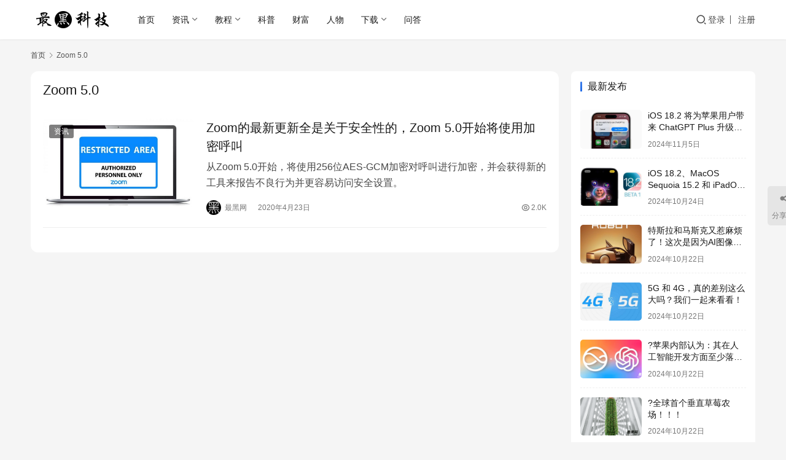

--- FILE ---
content_type: text/html; charset=UTF-8
request_url: https://www.zuiheikeji.org/tag/zoom-5-0
body_size: 9044
content:
<!DOCTYPE html>
<html lang="zh-Hans">
<head>
    <meta charset="UTF-8">
    <meta http-equiv="X-UA-Compatible" content="IE=edge,chrome=1">
    <meta name="renderer" content="webkit">
    <meta name="viewport" content="width=device-width,initial-scale=1,maximum-scale=5">
    <title>Zoom 5.0相关文章列表 - 最黑网</title>
    <meta name='robots' content='index, follow' />
	<style>img:is([sizes="auto" i], [sizes^="auto," i]) { contain-intrinsic-size: 3000px 1500px }</style>
	<meta name="keywords" content="Zoom 5.0">
<meta property="og:type" content="webpage">
<meta property="og:url" content="https://www.zuiheikeji.org/tag/zoom-5-0">
<meta property="og:site_name" content="最黑网">
<meta property="og:title" content="Zoom 5.0">
<meta name="applicable-device" content="pc,mobile">
<meta http-equiv="Cache-Control" content="no-transform">
<link rel="shortcut icon" href="https://www.zuiheikeji.org/wp-content/uploads/2019/02/zuiheikeji.ico">
<meta name="keywords" content="Zoom 5.0" />
<meta name="description" content="关于Zoom 5.0相关内容全站索引列表，包括等内容。" />
<link rel='dns-prefetch' href='//www.zuiheikeji.org' />
<style id='classic-theme-styles-inline-css' type='text/css'>
/*! This file is auto-generated */
.wp-block-button__link{color:#fff;background-color:#32373c;border-radius:9999px;box-shadow:none;text-decoration:none;padding:calc(.667em + 2px) calc(1.333em + 2px);font-size:1.125em}.wp-block-file__button{background:#32373c;color:#fff;text-decoration:none}
</style>
<style id='global-styles-inline-css' type='text/css'>
:root{--wp--preset--aspect-ratio--square: 1;--wp--preset--aspect-ratio--4-3: 4/3;--wp--preset--aspect-ratio--3-4: 3/4;--wp--preset--aspect-ratio--3-2: 3/2;--wp--preset--aspect-ratio--2-3: 2/3;--wp--preset--aspect-ratio--16-9: 16/9;--wp--preset--aspect-ratio--9-16: 9/16;--wp--preset--color--black: #000000;--wp--preset--color--cyan-bluish-gray: #abb8c3;--wp--preset--color--white: #ffffff;--wp--preset--color--pale-pink: #f78da7;--wp--preset--color--vivid-red: #cf2e2e;--wp--preset--color--luminous-vivid-orange: #ff6900;--wp--preset--color--luminous-vivid-amber: #fcb900;--wp--preset--color--light-green-cyan: #7bdcb5;--wp--preset--color--vivid-green-cyan: #00d084;--wp--preset--color--pale-cyan-blue: #8ed1fc;--wp--preset--color--vivid-cyan-blue: #0693e3;--wp--preset--color--vivid-purple: #9b51e0;--wp--preset--gradient--vivid-cyan-blue-to-vivid-purple: linear-gradient(135deg,rgba(6,147,227,1) 0%,rgb(155,81,224) 100%);--wp--preset--gradient--light-green-cyan-to-vivid-green-cyan: linear-gradient(135deg,rgb(122,220,180) 0%,rgb(0,208,130) 100%);--wp--preset--gradient--luminous-vivid-amber-to-luminous-vivid-orange: linear-gradient(135deg,rgba(252,185,0,1) 0%,rgba(255,105,0,1) 100%);--wp--preset--gradient--luminous-vivid-orange-to-vivid-red: linear-gradient(135deg,rgba(255,105,0,1) 0%,rgb(207,46,46) 100%);--wp--preset--gradient--very-light-gray-to-cyan-bluish-gray: linear-gradient(135deg,rgb(238,238,238) 0%,rgb(169,184,195) 100%);--wp--preset--gradient--cool-to-warm-spectrum: linear-gradient(135deg,rgb(74,234,220) 0%,rgb(151,120,209) 20%,rgb(207,42,186) 40%,rgb(238,44,130) 60%,rgb(251,105,98) 80%,rgb(254,248,76) 100%);--wp--preset--gradient--blush-light-purple: linear-gradient(135deg,rgb(255,206,236) 0%,rgb(152,150,240) 100%);--wp--preset--gradient--blush-bordeaux: linear-gradient(135deg,rgb(254,205,165) 0%,rgb(254,45,45) 50%,rgb(107,0,62) 100%);--wp--preset--gradient--luminous-dusk: linear-gradient(135deg,rgb(255,203,112) 0%,rgb(199,81,192) 50%,rgb(65,88,208) 100%);--wp--preset--gradient--pale-ocean: linear-gradient(135deg,rgb(255,245,203) 0%,rgb(182,227,212) 50%,rgb(51,167,181) 100%);--wp--preset--gradient--electric-grass: linear-gradient(135deg,rgb(202,248,128) 0%,rgb(113,206,126) 100%);--wp--preset--gradient--midnight: linear-gradient(135deg,rgb(2,3,129) 0%,rgb(40,116,252) 100%);--wp--preset--font-size--small: 13px;--wp--preset--font-size--medium: 20px;--wp--preset--font-size--large: 36px;--wp--preset--font-size--x-large: 42px;--wp--preset--spacing--20: 0.44rem;--wp--preset--spacing--30: 0.67rem;--wp--preset--spacing--40: 1rem;--wp--preset--spacing--50: 1.5rem;--wp--preset--spacing--60: 2.25rem;--wp--preset--spacing--70: 3.38rem;--wp--preset--spacing--80: 5.06rem;--wp--preset--shadow--natural: 6px 6px 9px rgba(0, 0, 0, 0.2);--wp--preset--shadow--deep: 12px 12px 50px rgba(0, 0, 0, 0.4);--wp--preset--shadow--sharp: 6px 6px 0px rgba(0, 0, 0, 0.2);--wp--preset--shadow--outlined: 6px 6px 0px -3px rgba(255, 255, 255, 1), 6px 6px rgba(0, 0, 0, 1);--wp--preset--shadow--crisp: 6px 6px 0px rgba(0, 0, 0, 1);}:where(.is-layout-flex){gap: 0.5em;}:where(.is-layout-grid){gap: 0.5em;}body .is-layout-flex{display: flex;}.is-layout-flex{flex-wrap: wrap;align-items: center;}.is-layout-flex > :is(*, div){margin: 0;}body .is-layout-grid{display: grid;}.is-layout-grid > :is(*, div){margin: 0;}:where(.wp-block-columns.is-layout-flex){gap: 2em;}:where(.wp-block-columns.is-layout-grid){gap: 2em;}:where(.wp-block-post-template.is-layout-flex){gap: 1.25em;}:where(.wp-block-post-template.is-layout-grid){gap: 1.25em;}.has-black-color{color: var(--wp--preset--color--black) !important;}.has-cyan-bluish-gray-color{color: var(--wp--preset--color--cyan-bluish-gray) !important;}.has-white-color{color: var(--wp--preset--color--white) !important;}.has-pale-pink-color{color: var(--wp--preset--color--pale-pink) !important;}.has-vivid-red-color{color: var(--wp--preset--color--vivid-red) !important;}.has-luminous-vivid-orange-color{color: var(--wp--preset--color--luminous-vivid-orange) !important;}.has-luminous-vivid-amber-color{color: var(--wp--preset--color--luminous-vivid-amber) !important;}.has-light-green-cyan-color{color: var(--wp--preset--color--light-green-cyan) !important;}.has-vivid-green-cyan-color{color: var(--wp--preset--color--vivid-green-cyan) !important;}.has-pale-cyan-blue-color{color: var(--wp--preset--color--pale-cyan-blue) !important;}.has-vivid-cyan-blue-color{color: var(--wp--preset--color--vivid-cyan-blue) !important;}.has-vivid-purple-color{color: var(--wp--preset--color--vivid-purple) !important;}.has-black-background-color{background-color: var(--wp--preset--color--black) !important;}.has-cyan-bluish-gray-background-color{background-color: var(--wp--preset--color--cyan-bluish-gray) !important;}.has-white-background-color{background-color: var(--wp--preset--color--white) !important;}.has-pale-pink-background-color{background-color: var(--wp--preset--color--pale-pink) !important;}.has-vivid-red-background-color{background-color: var(--wp--preset--color--vivid-red) !important;}.has-luminous-vivid-orange-background-color{background-color: var(--wp--preset--color--luminous-vivid-orange) !important;}.has-luminous-vivid-amber-background-color{background-color: var(--wp--preset--color--luminous-vivid-amber) !important;}.has-light-green-cyan-background-color{background-color: var(--wp--preset--color--light-green-cyan) !important;}.has-vivid-green-cyan-background-color{background-color: var(--wp--preset--color--vivid-green-cyan) !important;}.has-pale-cyan-blue-background-color{background-color: var(--wp--preset--color--pale-cyan-blue) !important;}.has-vivid-cyan-blue-background-color{background-color: var(--wp--preset--color--vivid-cyan-blue) !important;}.has-vivid-purple-background-color{background-color: var(--wp--preset--color--vivid-purple) !important;}.has-black-border-color{border-color: var(--wp--preset--color--black) !important;}.has-cyan-bluish-gray-border-color{border-color: var(--wp--preset--color--cyan-bluish-gray) !important;}.has-white-border-color{border-color: var(--wp--preset--color--white) !important;}.has-pale-pink-border-color{border-color: var(--wp--preset--color--pale-pink) !important;}.has-vivid-red-border-color{border-color: var(--wp--preset--color--vivid-red) !important;}.has-luminous-vivid-orange-border-color{border-color: var(--wp--preset--color--luminous-vivid-orange) !important;}.has-luminous-vivid-amber-border-color{border-color: var(--wp--preset--color--luminous-vivid-amber) !important;}.has-light-green-cyan-border-color{border-color: var(--wp--preset--color--light-green-cyan) !important;}.has-vivid-green-cyan-border-color{border-color: var(--wp--preset--color--vivid-green-cyan) !important;}.has-pale-cyan-blue-border-color{border-color: var(--wp--preset--color--pale-cyan-blue) !important;}.has-vivid-cyan-blue-border-color{border-color: var(--wp--preset--color--vivid-cyan-blue) !important;}.has-vivid-purple-border-color{border-color: var(--wp--preset--color--vivid-purple) !important;}.has-vivid-cyan-blue-to-vivid-purple-gradient-background{background: var(--wp--preset--gradient--vivid-cyan-blue-to-vivid-purple) !important;}.has-light-green-cyan-to-vivid-green-cyan-gradient-background{background: var(--wp--preset--gradient--light-green-cyan-to-vivid-green-cyan) !important;}.has-luminous-vivid-amber-to-luminous-vivid-orange-gradient-background{background: var(--wp--preset--gradient--luminous-vivid-amber-to-luminous-vivid-orange) !important;}.has-luminous-vivid-orange-to-vivid-red-gradient-background{background: var(--wp--preset--gradient--luminous-vivid-orange-to-vivid-red) !important;}.has-very-light-gray-to-cyan-bluish-gray-gradient-background{background: var(--wp--preset--gradient--very-light-gray-to-cyan-bluish-gray) !important;}.has-cool-to-warm-spectrum-gradient-background{background: var(--wp--preset--gradient--cool-to-warm-spectrum) !important;}.has-blush-light-purple-gradient-background{background: var(--wp--preset--gradient--blush-light-purple) !important;}.has-blush-bordeaux-gradient-background{background: var(--wp--preset--gradient--blush-bordeaux) !important;}.has-luminous-dusk-gradient-background{background: var(--wp--preset--gradient--luminous-dusk) !important;}.has-pale-ocean-gradient-background{background: var(--wp--preset--gradient--pale-ocean) !important;}.has-electric-grass-gradient-background{background: var(--wp--preset--gradient--electric-grass) !important;}.has-midnight-gradient-background{background: var(--wp--preset--gradient--midnight) !important;}.has-small-font-size{font-size: var(--wp--preset--font-size--small) !important;}.has-medium-font-size{font-size: var(--wp--preset--font-size--medium) !important;}.has-large-font-size{font-size: var(--wp--preset--font-size--large) !important;}.has-x-large-font-size{font-size: var(--wp--preset--font-size--x-large) !important;}
:where(.wp-block-post-template.is-layout-flex){gap: 1.25em;}:where(.wp-block-post-template.is-layout-grid){gap: 1.25em;}
:where(.wp-block-columns.is-layout-flex){gap: 2em;}:where(.wp-block-columns.is-layout-grid){gap: 2em;}
:root :where(.wp-block-pullquote){font-size: 1.5em;line-height: 1.6;}
</style>
<link rel='stylesheet' id='wpo_min-header-0-css' href='https://www.zuiheikeji.org/wp-content/cache/wpo-minify/1762146535/assets/wpo-minify-header-ecf2503e.min.css' type='text/css' media='all' />
<script type="text/javascript" src="https://www.zuiheikeji.org/wp-content/cache/wpo-minify/1762146535/assets/wpo-minify-header-7ba40e52.min.js" id="wpo_min-header-0-js"></script>
<script type="text/javascript" src="https://www.zuiheikeji.org/wp-content/cache/wpo-minify/1762146535/assets/wpo-minify-header-322f0d94.min.js" id="wpo_min-header-1-js"></script>
<link rel="EditURI" type="application/rsd+xml" title="RSD" href="https://www.zuiheikeji.org/xmlrpc.php?rsd" />
<!-- Google tag (gtag.js) -->
<script async src="https://www.googletagmanager.com/gtag/js?id=G-JR66JESLDG"></script>
<script>
  window.dataLayer = window.dataLayer || [];
  function gtag(){dataLayer.push(arguments);}
  gtag('js', new Date());

  gtag('config', 'G-JR66JESLDG');
</script>
<script async src="https://pagead2.googlesyndication.com/pagead/js/adsbygoogle.js?client=ca-pub-6069951411664192"
     crossorigin="anonymous"></script>
<style>:root{--logo-height: 30px; --logo-height-mobile: 26px; --menu-item-gap: 28px; --header-bg-color: #fff; --header-bg-image: none; --thumb-ratio-default: 480 / 300; --thumb-ratio-post: 480 / 300;}</style>
<link rel="icon" href="https://www.zuiheikeji.org/wp-content/uploads/2019/02/zuiheikeji.ico" sizes="32x32" />
<link rel="icon" href="https://www.zuiheikeji.org/wp-content/uploads/2019/02/zuiheikeji.ico" sizes="192x192" />
<link rel="apple-touch-icon" href="https://www.zuiheikeji.org/wp-content/uploads/2019/02/zuiheikeji.ico" />
<meta name="msapplication-TileImage" content="https://www.zuiheikeji.org/wp-content/uploads/2019/02/zuiheikeji.ico" />
    <!--[if lte IE 11]><script src="https://www.zuiheikeji.org/wp-content/themes/justnews/js/update.js"></script><![endif]-->
</head>
<body class="archive tag tag-zoom-5-0 tag-410 wp-theme-justnews lang-cn el-boxed header-fixed">
<header class="header">
    <div class="container">
        <div class="navbar-header">
            <button type="button" class="navbar-toggle collapsed" data-toggle="collapse" data-target=".navbar-collapse" aria-label="menu">
                <span class="icon-bar icon-bar-1"></span>
                <span class="icon-bar icon-bar-2"></span>
                <span class="icon-bar icon-bar-3"></span>
            </button>
                        <div class="logo">
                <a href="https://www.zuiheikeji.org/" rel="home" data-wpel-link="internal">
                    <img src="https://www.zuiheikeji.org/wp-content/uploads/2019/02/zuiheikeji.png" alt="最黑网">
                </a>
            </div>
        </div>
        <div class="collapse navbar-collapse mobile-style-0">
            <nav class="primary-menu"><ul id="menu-justnews-menu" class="nav navbar-nav wpcom-adv-menu"><li class="menu-item"><a href="/" data-wpel-link="internal">首页</a></li>
<li class="menu-item menu-item-style menu-item-style-1 dropdown"><a target="_blank" href="https://www.zuiheikeji.org/news" class="dropdown-toggle" data-wpel-link="internal">资讯</a>
<ul class="dropdown-menu menu-item-wrap menu-item-col-5">
	<li class="menu-item"><a href="https://www.zuiheikeji.org/tag/chatgpt%e8%b5%84%e8%ae%af" data-wpel-link="internal">ChatGPT</a></li>
	<li class="menu-item"><a href="https://www.zuiheikeji.org/tag/windows%e8%b5%84%e8%ae%af" data-wpel-link="internal">Windows</a></li>
	<li class="menu-item"><a href="https://www.zuiheikeji.org/tag/%e8%bd%af%e4%bb%b6" data-wpel-link="internal">软件</a></li>
	<li class="menu-item"><a target="_blank" href="https://www.zuiheikeji.org/tag/%e6%99%ba%e8%83%bd%e6%89%8b%e6%9c%ba" data-wpel-link="internal">智能手机</a></li>
	<li class="menu-item"><a href="https://www.zuiheikeji.org/tag/%e6%b1%bd%e8%bd%a6" data-wpel-link="internal">汽车</a></li>
	<li class="menu-item"><a href="https://www.zuiheikeji.org/tag/%e4%ba%92%e8%81%94%e7%bd%91" data-wpel-link="internal">互联网</a></li>
	<li class="menu-item"><a href="https://www.zuiheikeji.org/tag/%e5%8c%ba%e5%9d%97%e9%93%be" data-wpel-link="internal">区块链</a></li>
</ul>
</li>
<li class="menu-item dropdown"><a href="https://www.zuiheikeji.org/tutorial" class="dropdown-toggle" data-wpel-link="internal">教程</a>
<ul class="dropdown-menu menu-item-wrap menu-item-col-2">
	<li class="menu-item"><a target="_blank" href="https://www.zuiheikeji.org/tag/chatgpt%e6%95%99%e7%a8%8b" data-wpel-link="internal">ChatGPT</a></li>
	<li class="menu-item"><a href="https://www.zuiheikeji.org/tag/windows%e6%95%99%e7%a8%8b" data-wpel-link="internal">Windows</a></li>
</ul>
</li>
<li class="menu-item"><a target="_blank" href="https://www.zuiheikeji.org/science" data-wpel-link="internal">科普</a></li>
<li class="menu-item"><a href="https://www.zuiheikeji.org/makemoney" data-wpel-link="internal">财富</a></li>
<li class="menu-item"><a target="_blank" href="https://www.zuiheikeji.org/entrepreneur" data-wpel-link="internal">人物</a></li>
<li class="menu-item dropdown"><a target="_blank" href="https://www.zuiheikeji.org/download" class="dropdown-toggle" data-wpel-link="internal">下载</a>
<ul class="dropdown-menu menu-item-wrap menu-item-col-3">
	<li class="menu-item"><a target="_blank" href="https://www.zuiheikeji.org/tag/chatgpt%e4%b8%8b%e8%bd%bd" data-wpel-link="internal">ChatGPT</a></li>
	<li class="menu-item"><a target="_blank" href="https://www.zuiheikeji.org/tag/aigc%e4%b8%8b%e8%bd%bd" data-wpel-link="internal">AIGC</a></li>
	<li class="menu-item"><a target="_blank" href="https://www.zuiheikeji.org/tag/midjourney%e4%b8%8b%e8%bd%bd" data-wpel-link="internal">Midjourney</a></li>
</ul>
</li>
<li class="menu-item"><a target="_blank" href="https://www.zuiheikeji.org/qa" data-wpel-link="internal">问答</a></li>
</ul></nav>            <div class="navbar-action">
                <div class="navbar-search-icon j-navbar-search"><i class="wpcom-icon wi"><svg aria-hidden="true"><use xlink:href="#wi-search"></use></svg></i></div><form class="navbar-search" action="https://www.zuiheikeji.org/" method="get" role="search"><div class="navbar-search-inner"><i class="wpcom-icon wi navbar-search-close"><svg aria-hidden="true"><use xlink:href="#wi-close"></use></svg></i><input type="text" name="s" class="navbar-search-input" autocomplete="off" maxlength="100" placeholder="输入关键词搜索..." value=""><button class="navbar-search-btn" type="submit" aria-label="搜索"><i class="wpcom-icon wi"><svg aria-hidden="true"><use xlink:href="#wi-search"></use></svg></i></button></div></form>                    <div id="j-user-wrap">
                        <a class="login" href="https://www.zuiheikeji.org/login" data-wpel-link="internal">登录</a>
                        <a class="login register" href="https://www.zuiheikeji.org/register" data-wpel-link="internal">注册</a>
                    </div>
                                </div>
        </div>
    </div><!-- /.container -->
</header>

<div id="wrap">    <div class="container wrap">
        <ol class="breadcrumb" vocab="https://schema.org/" typeof="BreadcrumbList"><li class="home" property="itemListElement" typeof="ListItem"><a href="https://www.zuiheikeji.org" property="item" typeof="WebPage" data-wpel-link="internal"><span property="name" class="hide">最黑网</span>首页</a><meta property="position" content="1"></li><li class="active" property="itemListElement" typeof="ListItem"><i class="wpcom-icon wi"><svg aria-hidden="true"><use xlink:href="#wi-arrow-right-3"></use></svg></i><a href="https://www.zuiheikeji.org/tag/zoom-5-0" property="item" typeof="WebPage" data-wpel-link="internal"><span property="name">Zoom 5.0</span></a><meta property="position" content="2"></li></ol>        <main class="main">
                        <section class="sec-panel sec-panel-default">
                                    <div class="sec-panel-head">
                        <h1><span>Zoom 5.0</span></h1>
                    </div>
                                <div class="sec-panel-body">
                                            <ul class="post-loop post-loop-default cols-0">
                                                            <li class="item">
        <div class="item-img">
        <a class="item-img-inner" href="https://www.zuiheikeji.org/1230.html" title="Zoom的最新更新全是关于安全性的，Zoom 5.0开始将使用加密呼叫" target="_blank" rel="bookmark" data-wpel-link="internal">
            <img width="480" height="300" src="https://www.zuiheikeji.org/wp-content/themes/justnews/themer/assets/images/lazy.png" class="attachment-default size-default wp-post-image j-lazy" alt="Zoom的最新更新全是关于安全性的" decoding="async" fetchpriority="high" data-original="https://www.zuiheikeji.org/wp-content/uploads/2020/04/2020042305032760-480x300.jpg" title="%title缩略图" />        </a>
                <a class="item-category" href="https://www.zuiheikeji.org/news" target="_blank" data-wpel-link="internal">资讯</a>
            </div>
        <div class="item-content">
                <h3 class="item-title">
            <a href="https://www.zuiheikeji.org/1230.html" target="_blank" rel="bookmark" data-wpel-link="internal">
                                 Zoom的最新更新全是关于安全性的，Zoom 5.0开始将使用加密呼叫            </a>
        </h3>
        <div class="item-excerpt">
            <p>从Zoom 5.0开始，将使用256位AES-GCM加密对呼叫进行加密，并会获得新的工具来报告不良行为并更容易访问安全设置。</p>
        </div>
        <div class="item-meta">
                        <div class="item-meta-li author">
                                <a data-user="1" target="_blank" href="https://www.zuiheikeji.org/user/1" class="avatar j-user-card" data-wpel-link="internal">
                    <img alt='最黑网的头像' src='//www.zuiheikeji.org/wp-content/uploads/member/avatars/238a0b923820dcc5.1591950341.jpg' class='avatar avatar-60 photo' height='60' width='60' />                    <span>最黑网</span>
                </a>
            </div>
                                    <span class="item-meta-li date">2020年4月23日</span>
            <div class="item-meta-right">
                <span class="item-meta-li views" title="阅读数"><i class="wpcom-icon wi"><svg aria-hidden="true"><use xlink:href="#wi-eye"></use></svg></i>2.0K</span>            </div>
        </div>
    </div>
</li>
                                                    </ul>
                                                            </div>
            </section>
        </main>
            <aside class="sidebar">
        <div class="widget widget_post_thumb"><h3 class="widget-title"><span>最新发布</span></h3>            <ul>
                                    <li class="item">
                                                    <div class="item-img">
                                <a class="item-img-inner" href="https://www.zuiheikeji.org/2948.html" title="iOS 18.2 将为苹果用户带来 ChatGPT Plus 升级选项" data-wpel-link="internal">
                                    <img width="480" height="300" src="https://www.zuiheikeji.org/wp-content/themes/justnews/themer/assets/images/lazy.png" class="attachment-default size-default wp-post-image j-lazy" alt="iOS 18.2 将为苹果用户带来 ChatGPT Plus 升级选项" decoding="async" data-original="https://www.zuiheikeji.org/wp-content/uploads/2024/11/2024110509081831-480x300.jpg" title="%title缩略图" />                                </a>
                            </div>
                                                <div class="item-content">
                            <p class="item-title"><a href="https://www.zuiheikeji.org/2948.html" title="iOS 18.2 将为苹果用户带来 ChatGPT Plus 升级选项" data-wpel-link="internal">iOS 18.2 将为苹果用户带来 ChatGPT Plus 升级选项</a></p>
                            <p class="item-date">2024年11月5日</p>
                        </div>
                    </li>
                                    <li class="item">
                                                    <div class="item-img">
                                <a class="item-img-inner" href="https://www.zuiheikeji.org/2942.html" title="iOS 18.2、MacOS Sequoia 15.2 和 iPadOS 18.2 Beta 1 发布，全新Apple Intelligence功能抢先看！" data-wpel-link="internal">
                                    <img width="480" height="300" src="https://www.zuiheikeji.org/wp-content/themes/justnews/themer/assets/images/lazy.png" class="attachment-default size-default wp-post-image j-lazy" alt="iOS 18.2、MacOS Sequoia 15.2 和 iPadOS 18.2 Beta 1 发布，全新Apple Intelligence功能抢先看！" decoding="async" data-original="https://www.zuiheikeji.org/wp-content/uploads/2024/10/2024102400395036-480x300.jpg" title="%title缩略图" />                                </a>
                            </div>
                                                <div class="item-content">
                            <p class="item-title"><a href="https://www.zuiheikeji.org/2942.html" title="iOS 18.2、MacOS Sequoia 15.2 和 iPadOS 18.2 Beta 1 发布，全新Apple Intelligence功能抢先看！" data-wpel-link="internal">iOS 18.2、MacOS Sequoia 15.2 和 iPadOS 18.2 Beta 1 发布，全新Apple Intelligence功能抢先看！</a></p>
                            <p class="item-date">2024年10月24日</p>
                        </div>
                    </li>
                                    <li class="item">
                                                    <div class="item-img">
                                <a class="item-img-inner" href="https://www.zuiheikeji.org/2938.html" title="特斯拉和马斯克又惹麻烦了！这次是因为AI图像侵权" data-wpel-link="internal">
                                    <img width="480" height="300" src="https://www.zuiheikeji.org/wp-content/themes/justnews/themer/assets/images/lazy.png" class="attachment-default size-default wp-post-image j-lazy" alt="特斯拉和马斯克又惹麻烦了！这次是因为AI图像侵权" decoding="async" data-original="https://www.zuiheikeji.org/wp-content/uploads/2024/10/WE-ROBOT-480x300.jpg" title="%title缩略图" />                                </a>
                            </div>
                                                <div class="item-content">
                            <p class="item-title"><a href="https://www.zuiheikeji.org/2938.html" title="特斯拉和马斯克又惹麻烦了！这次是因为AI图像侵权" data-wpel-link="internal">特斯拉和马斯克又惹麻烦了！这次是因为AI图像侵权</a></p>
                            <p class="item-date">2024年10月22日</p>
                        </div>
                    </li>
                                    <li class="item">
                                                    <div class="item-img">
                                <a class="item-img-inner" href="https://www.zuiheikeji.org/2933.html" title="5G 和 4G，真的差别这么大吗？我们一起来看看！" data-wpel-link="internal">
                                    <img width="480" height="300" src="https://www.zuiheikeji.org/wp-content/themes/justnews/themer/assets/images/lazy.png" class="attachment-default size-default wp-post-image j-lazy" alt="5G 和 4G，真的差别这么大吗？我们一起来看看！" decoding="async" data-original="https://www.zuiheikeji.org/wp-content/uploads/2024/10/2024102203114182-480x300.jpg" title="%title缩略图" />                                </a>
                            </div>
                                                <div class="item-content">
                            <p class="item-title"><a href="https://www.zuiheikeji.org/2933.html" title="5G 和 4G，真的差别这么大吗？我们一起来看看！" data-wpel-link="internal">5G 和 4G，真的差别这么大吗？我们一起来看看！</a></p>
                            <p class="item-date">2024年10月22日</p>
                        </div>
                    </li>
                                    <li class="item">
                                                    <div class="item-img">
                                <a class="item-img-inner" href="https://www.zuiheikeji.org/2930.html" title="?苹果内部认为：其在人工智能开发方面至少落后2年" data-wpel-link="internal">
                                    <img width="480" height="300" src="https://www.zuiheikeji.org/wp-content/themes/justnews/themer/assets/images/lazy.png" class="attachment-default size-default wp-post-image j-lazy" alt="?苹果内部认为：其在人工智能开发方面至少落后2年" decoding="async" data-original="https://www.zuiheikeji.org/wp-content/uploads/2024/10/2024102201441646-480x300.png" title="%title缩略图" />                                </a>
                            </div>
                                                <div class="item-content">
                            <p class="item-title"><a href="https://www.zuiheikeji.org/2930.html" title="?苹果内部认为：其在人工智能开发方面至少落后2年" data-wpel-link="internal">?苹果内部认为：其在人工智能开发方面至少落后2年</a></p>
                            <p class="item-date">2024年10月22日</p>
                        </div>
                    </li>
                                    <li class="item">
                                                    <div class="item-img">
                                <a class="item-img-inner" href="https://www.zuiheikeji.org/2927.html" title="?全球首个垂直草莓农场！！！" data-wpel-link="internal">
                                    <img width="480" height="300" src="https://www.zuiheikeji.org/wp-content/themes/justnews/themer/assets/images/lazy.png" class="attachment-default size-default wp-post-image j-lazy" alt="?全球首个垂直草莓农场！！！" decoding="async" data-original="https://www.zuiheikeji.org/wp-content/uploads/2024/10/2024102201383766-480x300.png" title="%title缩略图" />                                </a>
                            </div>
                                                <div class="item-content">
                            <p class="item-title"><a href="https://www.zuiheikeji.org/2927.html" title="?全球首个垂直草莓农场！！！" data-wpel-link="internal">?全球首个垂直草莓农场！！！</a></p>
                            <p class="item-date">2024年10月22日</p>
                        </div>
                    </li>
                                    <li class="item">
                                                    <div class="item-img">
                                <a class="item-img-inner" href="https://www.zuiheikeji.org/2914.html" title="iPhone用户必看！Apple Intelligence 带来史上最强生产力提升！" data-wpel-link="internal">
                                    <img width="480" height="300" src="https://www.zuiheikeji.org/wp-content/themes/justnews/themer/assets/images/lazy.png" class="attachment-default size-default wp-post-image j-lazy" alt="iPhone用户必看！Apple Intelligence 带来史上最强生产力提升！" decoding="async" data-original="https://www.zuiheikeji.org/wp-content/uploads/2024/10/2024102201030514-480x300.png" title="%title缩略图" />                                </a>
                            </div>
                                                <div class="item-content">
                            <p class="item-title"><a href="https://www.zuiheikeji.org/2914.html" title="iPhone用户必看！Apple Intelligence 带来史上最强生产力提升！" data-wpel-link="internal">iPhone用户必看！Apple Intelligence 带来史上最强生产力提升！</a></p>
                            <p class="item-date">2024年10月22日</p>
                        </div>
                    </li>
                                    <li class="item">
                                                    <div class="item-img">
                                <a class="item-img-inner" href="https://www.zuiheikeji.org/2890.html" title="OpenAI CEO山姆·奥特曼（Sam Altman）着眼于全球芯片风险投资" data-wpel-link="internal">
                                    <img width="480" height="300" src="https://www.zuiheikeji.org/wp-content/themes/justnews/themer/assets/images/lazy.png" class="attachment-default size-default wp-post-image j-lazy" alt="Sam Altman" decoding="async" data-original="https://www.zuiheikeji.org/wp-content/uploads/2024/01/1705739534-Sam-Altman-480x300.jpg" title="%title缩略图" />                                </a>
                            </div>
                                                <div class="item-content">
                            <p class="item-title"><a href="https://www.zuiheikeji.org/2890.html" title="OpenAI CEO山姆·奥特曼（Sam Altman）着眼于全球芯片风险投资" data-wpel-link="internal">OpenAI CEO山姆·奥特曼（Sam Altman）着眼于全球芯片风险投资</a></p>
                            <p class="item-date">2024年1月20日</p>
                        </div>
                    </li>
                                    <li class="item">
                                                    <div class="item-img">
                                <a class="item-img-inner" href="https://www.zuiheikeji.org/2887.html" title="Windows 11 KB5034209更新，将提供闪电般快速的USB 80Gbps支持" data-wpel-link="internal">
                                    <img width="480" height="300" src="https://www.zuiheikeji.org/wp-content/themes/justnews/themer/assets/images/lazy.png" class="attachment-default size-default wp-post-image j-lazy" alt="Windows 11 KB5034209更新，将提供闪电般快速的USB 80Gbps支持" decoding="async" data-original="https://www.zuiheikeji.org/wp-content/uploads/2024/01/1705738433-Windows-11-Insider-Preview-Build-22635-480x300.jpg" title="%title缩略图" />                                </a>
                            </div>
                                                <div class="item-content">
                            <p class="item-title"><a href="https://www.zuiheikeji.org/2887.html" title="Windows 11 KB5034209更新，将提供闪电般快速的USB 80Gbps支持" data-wpel-link="internal">Windows 11 KB5034209更新，将提供闪电般快速的USB 80Gbps支持</a></p>
                            <p class="item-date">2024年1月20日</p>
                        </div>
                    </li>
                                    <li class="item">
                                                    <div class="item-img">
                                <a class="item-img-inner" href="https://www.zuiheikeji.org/2878.html" title="OneTechCloud：全场VPS八折促销（支持月付&amp;季付），低至22元/月" data-wpel-link="internal">
                                    <img width="480" height="300" src="https://www.zuiheikeji.org/wp-content/themes/justnews/themer/assets/images/lazy.png" class="attachment-default size-default wp-post-image j-lazy" alt="OneTechCloud" decoding="async" data-original="https://www.zuiheikeji.org/wp-content/uploads/2024/01/1705732831-OneTechCloud-480x300.jpg" title="%title缩略图" />                                </a>
                            </div>
                                                <div class="item-content">
                            <p class="item-title"><a href="https://www.zuiheikeji.org/2878.html" title="OneTechCloud：全场VPS八折促销（支持月付&amp;季付），低至22元/月" data-wpel-link="internal">OneTechCloud：全场VPS八折促销（支持月付&amp;季付），低至22元/月</a></p>
                            <p class="item-date">2024年1月4日</p>
                        </div>
                    </li>
                            </ul>
        </div>    </aside>
    </div>
</div>
<footer class="footer">
    <div class="container">
        <div class="footer-col-wrap footer-with-logo">
                        <div class="footer-col footer-col-logo">
                <img src="https://www.zuiheikeji.org/wp-content/uploads/2020/03/logo-footer3.png" alt="最黑网">
            </div>
                        <div class="footer-col footer-col-copy">
                <ul class="footer-nav hidden-xs"><li id="menu-item-152" class="menu-item menu-item-152"><a href="https://www.zuiheikeji.org/contact" data-wpel-link="internal">联系我们</a></li>
<li id="menu-item-157" class="menu-item menu-item-157"><a href="https://www.zuiheikeji.org/zt" data-wpel-link="internal">专题推荐</a></li>
</ul>                <div class="copyright">
                    <p>Copyright © 2020 - 2024 版权所有 <a href="https://beian.miit.gov.cn/" target="_blank" rel="noopener nofollow external noreferrer" data-wpel-link="external">京ICP备09076091号-5</a> Powered by <a title="最黑科技" href="https://www.zuiheikeji.org" target="_blank" rel="noopener" data-wpel-link="internal">最黑网</a> <a href="https://www.zuiheikeji.org/sitemap-post-2020.xml" data-wpel-link="internal">网站地图</a></p>
                </div>
            </div>
                    </div>
    </div>
</footer>
            <div class="action action-style-1 action-color-0 action-pos-1" style="bottom:40%;">
                                                    <div class="action-item j-share">
                        <i class="wpcom-icon wi action-item-icon"><svg aria-hidden="true"><use xlink:href="#wi-share"></use></svg></i>                        <span>分享本页</span>                    </div>
                                    <div class="action-item gotop j-top">
                        <i class="wpcom-icon wi action-item-icon"><svg aria-hidden="true"><use xlink:href="#wi-arrow-up-2"></use></svg></i>                        <span>返回顶部</span>                    </div>
                            </div>
        <script type="speculationrules">
{"prefetch":[{"source":"document","where":{"and":[{"href_matches":"\/*"},{"not":{"href_matches":["\/wp-*.php","\/wp-admin\/*","\/wp-content\/uploads\/*","\/wp-content\/*","\/wp-content\/plugins\/*","\/wp-content\/themes\/justnews\/*","\/*\\?(.+)"]}},{"not":{"selector_matches":"a[rel~=\"nofollow\"]"}},{"not":{"selector_matches":".no-prefetch, .no-prefetch a"}}]},"eagerness":"conservative"}]}
</script>
<script type="text/javascript" id="wpo_min-footer-0-js-extra">
/* <![CDATA[ */
var _wpcom_js = {"webp":"?imageMogr2\/format\/webp","ajaxurl":"https:\/\/www.zuiheikeji.org\/wp-admin\/admin-ajax.php","theme_url":"https:\/\/www.zuiheikeji.org\/wp-content\/themes\/justnews","slide_speed":"5000","is_admin":"0","lang":"zh_CN","js_lang":{"share_to":"\u5206\u4eab\u5230:","copy_done":"\u590d\u5236\u6210\u529f\uff01","copy_fail":"\u6d4f\u89c8\u5668\u6682\u4e0d\u652f\u6301\u62f7\u8d1d\u529f\u80fd","confirm":"\u786e\u5b9a","qrcode":"\u4e8c\u7ef4\u7801","page_loaded":"\u5df2\u7ecf\u5230\u5e95\u4e86","no_content":"\u6682\u65e0\u5185\u5bb9","load_failed":"\u52a0\u8f7d\u5931\u8d25\uff0c\u8bf7\u7a0d\u540e\u518d\u8bd5\uff01","expand_more":"\u9605\u8bfb\u5269\u4f59 %s"},"share":"1","user_card_height":"356","poster":{"notice":"\u8bf7\u300c\u70b9\u51fb\u4e0b\u8f7d\u300d\u6216\u300c\u957f\u6309\u4fdd\u5b58\u56fe\u7247\u300d\u540e\u5206\u4eab\u7ed9\u66f4\u591a\u597d\u53cb","generating":"\u6b63\u5728\u751f\u6210\u6d77\u62a5\u56fe\u7247...","failed":"\u6d77\u62a5\u56fe\u7247\u751f\u6210\u5931\u8d25"},"video_height":"484","fixed_sidebar":"1","dark_style":"0","font_url":"\/\/www.zuiheikeji.org\/wp-content\/uploads\/wpcom\/fonts.f5a8b036905c9579.css","follow_btn":"<i class=\"wpcom-icon wi\"><svg aria-hidden=\"true\"><use xlink:href=\"#wi-add\"><\/use><\/svg><\/i>\u5173\u6ce8","followed_btn":"\u5df2\u5173\u6ce8","user_card":"1"};
var ezTOC = {"smooth_scroll":"","visibility_hide_by_default":"","scroll_offset":"30","fallbackIcon":"<i class=\"ez-toc-toggle-el\"><\/i>","chamomile_theme_is_on":""};
var _wpmx_js = {"ajaxurl":"https:\/\/www.zuiheikeji.org\/wp-admin\/admin-ajax.php","plugin_url":"https:\/\/www.zuiheikeji.org\/wp-content\/plugins\/wpcom-member\/","max_upload_size":"52428800","js_lang":{"login_desc":"\u60a8\u8fd8\u672a\u767b\u5f55\uff0c\u8bf7\u767b\u5f55\u540e\u518d\u8fdb\u884c\u76f8\u5173\u64cd\u4f5c\uff01","login_title":"\u8bf7\u767b\u5f55","login_btn":"\u767b\u5f55","reg_btn":"\u6ce8\u518c"},"login_url":"https:\/\/www.zuiheikeji.org\/login","register_url":"https:\/\/www.zuiheikeji.org\/register","_Captcha":{"title":"\u5b89\u5168\u9a8c\u8bc1","barText":"\u62d6\u52a8\u6ed1\u5757\u5b8c\u6210\u62fc\u56fe","loadingText":"\u62fc\u56fe\u52a0\u8f7d\u4e2d...","failedText":"\u8bf7\u518d\u8bd5\u4e00\u6b21"},"captcha_label":"\u70b9\u51fb\u8fdb\u884c\u4eba\u673a\u9a8c\u8bc1","captcha_verified":"\u9a8c\u8bc1\u6210\u529f","errors":{"require":"\u4e0d\u80fd\u4e3a\u7a7a","email":"\u8bf7\u8f93\u5165\u6b63\u786e\u7684\u7535\u5b50\u90ae\u7bb1","pls_enter":"\u8bf7\u8f93\u5165","password":"\u5bc6\u7801\u5fc5\u987b\u4e3a6~32\u4e2a\u5b57\u7b26","passcheck":"\u4e24\u6b21\u5bc6\u7801\u8f93\u5165\u4e0d\u4e00\u81f4","phone":"\u8bf7\u8f93\u5165\u6b63\u786e\u7684\u624b\u673a\u53f7\u7801","terms":"\u8bf7\u9605\u8bfb\u5e76\u540c\u610f\u6761\u6b3e","sms_code":"\u9a8c\u8bc1\u7801\u9519\u8bef","captcha_verify":"\u8bf7\u70b9\u51fb\u6309\u94ae\u8fdb\u884c\u9a8c\u8bc1","captcha_fail":"\u4eba\u673a\u9a8c\u8bc1\u5931\u8d25\uff0c\u8bf7\u91cd\u8bd5","nonce":"\u968f\u673a\u6570\u6821\u9a8c\u5931\u8d25","req_error":"\u8bf7\u6c42\u5931\u8d25"}};
var QAPress_js = {"ajaxurl":"https:\/\/www.zuiheikeji.org\/wp-admin\/admin-ajax.php","ajaxloading":"https:\/\/www.zuiheikeji.org\/wp-content\/plugins\/qapress\/images\/loading.gif","max_upload_size":"2097152","compress_img_size":"1920","lang":{"delete":"\u5220\u9664","nocomment":"\u6682\u65e0\u56de\u590d","nocomment2":"\u6682\u65e0\u8bc4\u8bba","addcomment":"\u6211\u6765\u56de\u590d","submit":"\u53d1\u5e03","loading":"\u6b63\u5728\u52a0\u8f7d...","error1":"\u53c2\u6570\u9519\u8bef\uff0c\u8bf7\u91cd\u8bd5","error2":"\u8bf7\u6c42\u5931\u8d25\uff0c\u8bf7\u7a0d\u540e\u518d\u8bd5\uff01","confirm":"\u5220\u9664\u64cd\u4f5c\u65e0\u6cd5\u6062\u590d\uff0c\u5e76\u5c06\u540c\u65f6\u5220\u9664\u5f53\u524d\u56de\u590d\u7684\u8bc4\u8bba\u4fe1\u606f\uff0c\u60a8\u786e\u5b9a\u8981\u5220\u9664\u5417\uff1f","confirm2":"\u5220\u9664\u64cd\u4f5c\u65e0\u6cd5\u6062\u590d\uff0c\u60a8\u786e\u5b9a\u8981\u5220\u9664\u5417\uff1f","confirm3":"\u5220\u9664\u64cd\u4f5c\u65e0\u6cd5\u6062\u590d\uff0c\u5e76\u5c06\u540c\u65f6\u5220\u9664\u5f53\u524d\u95ee\u9898\u7684\u56de\u590d\u8bc4\u8bba\u4fe1\u606f\uff0c\u60a8\u786e\u5b9a\u8981\u5220\u9664\u5417\uff1f","deleting":"\u6b63\u5728\u5220\u9664...","success":"\u64cd\u4f5c\u6210\u529f\uff01","denied":"\u65e0\u64cd\u4f5c\u6743\u9650\uff01","error3":"\u64cd\u4f5c\u5f02\u5e38\uff0c\u8bf7\u7a0d\u540e\u518d\u8bd5\uff01","empty":"\u5185\u5bb9\u4e0d\u80fd\u4e3a\u7a7a","submitting":"\u6b63\u5728\u63d0\u4ea4...","success2":"\u63d0\u4ea4\u6210\u529f\uff01","ncomment":"0\u6761\u8bc4\u8bba","login":"\u62b1\u6b49\uff0c\u60a8\u9700\u8981\u767b\u5f55\u624d\u80fd\u8fdb\u884c\u56de\u590d","error4":"\u63d0\u4ea4\u5931\u8d25\uff0c\u8bf7\u7a0d\u540e\u518d\u8bd5\uff01","need_title":"\u8bf7\u8f93\u5165\u6807\u9898","need_cat":"\u8bf7\u9009\u62e9\u5206\u7c7b","need_content":"\u8bf7\u8f93\u5165\u5185\u5bb9","success3":"\u66f4\u65b0\u6210\u529f\uff01","success4":"\u53d1\u5e03\u6210\u529f\uff01","need_all":"\u6807\u9898\u3001\u5206\u7c7b\u548c\u5185\u5bb9\u4e0d\u80fd\u4e3a\u7a7a","length":"\u5185\u5bb9\u957f\u5ea6\u4e0d\u80fd\u5c11\u4e8e10\u4e2a\u5b57\u7b26","load_done":"\u56de\u590d\u5df2\u7ecf\u5168\u90e8\u52a0\u8f7d","load_fail":"\u52a0\u8f7d\u5931\u8d25\uff0c\u8bf7\u7a0d\u540e\u518d\u8bd5\uff01","load_more":"\u70b9\u51fb\u52a0\u8f7d\u66f4\u591a","approve":"\u786e\u5b9a\u8981\u5c06\u5f53\u524d\u95ee\u9898\u8bbe\u7f6e\u4e3a\u5ba1\u6838\u901a\u8fc7\u5417\uff1f","end":"\u5df2\u7ecf\u5230\u5e95\u4e86","upload_fail":"\u56fe\u7247\u4e0a\u4f20\u51fa\u9519\uff0c\u8bf7\u7a0d\u540e\u518d\u8bd5\uff01","file_types":"\u4ec5\u652f\u6301\u4e0a\u4f20jpg\u3001png\u3001gif\u683c\u5f0f\u7684\u56fe\u7247\u6587\u4ef6","file_size":"\u56fe\u7247\u5927\u5c0f\u4e0d\u80fd\u8d85\u8fc72M","uploading":"\u6b63\u5728\u4e0a\u4f20...","upload":"\u63d2\u5165\u56fe\u7247"}};
/* ]]> */
</script>
<script type="text/javascript" src="https://www.zuiheikeji.org/wp-content/cache/wpo-minify/1762146535/assets/wpo-minify-footer-b29b3485.min.js" id="wpo_min-footer-0-js"></script>
<script>
var _hmt = _hmt || [];
(function() {
  var hm = document.createElement("script");
  hm.src = "https://hm.baidu.com/hm.js?86f6de1c72540ddb1315dda5c49bb3c1";
  var s = document.getElementsByTagName("script")[0]; 
  s.parentNode.insertBefore(hm, s);
})();
</script>

</body>
</html><!--
Performance optimized by Redis Object Cache. Learn more: https://wprediscache.com

使用 PhpRedis (v5.3.7) 从 Redis 检索了 2522 个对象 (524 KB)。
-->


--- FILE ---
content_type: text/html; charset=utf-8
request_url: https://www.google.com/recaptcha/api2/aframe
body_size: 249
content:
<!DOCTYPE HTML><html><head><meta http-equiv="content-type" content="text/html; charset=UTF-8"></head><body><script nonce="SMCV8ZnSaH8dgc4IvHDHBQ">/** Anti-fraud and anti-abuse applications only. See google.com/recaptcha */ try{var clients={'sodar':'https://pagead2.googlesyndication.com/pagead/sodar?'};window.addEventListener("message",function(a){try{if(a.source===window.parent){var b=JSON.parse(a.data);var c=clients[b['id']];if(c){var d=document.createElement('img');d.src=c+b['params']+'&rc='+(localStorage.getItem("rc::a")?sessionStorage.getItem("rc::b"):"");window.document.body.appendChild(d);sessionStorage.setItem("rc::e",parseInt(sessionStorage.getItem("rc::e")||0)+1);localStorage.setItem("rc::h",'1769332271479');}}}catch(b){}});window.parent.postMessage("_grecaptcha_ready", "*");}catch(b){}</script></body></html>